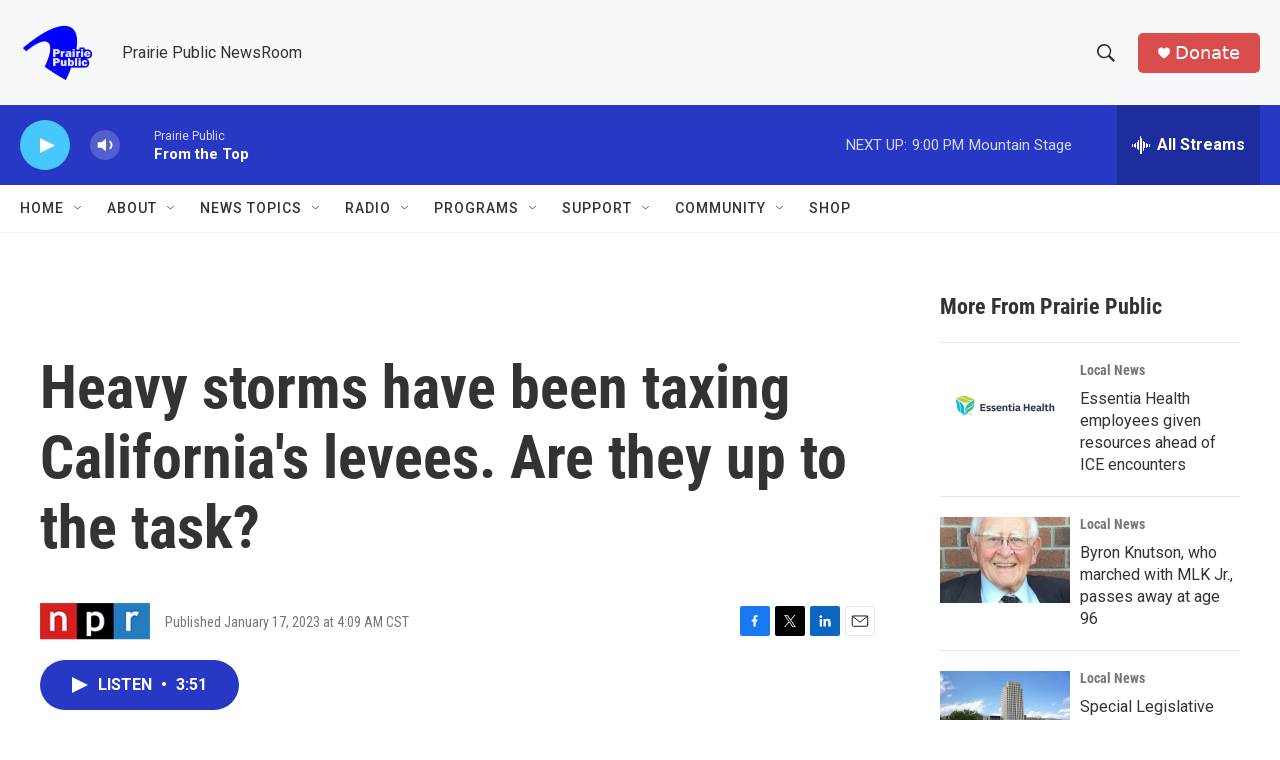

--- FILE ---
content_type: text/html; charset=utf-8
request_url: https://www.google.com/recaptcha/api2/aframe
body_size: -102
content:
<!DOCTYPE HTML><html><head><meta http-equiv="content-type" content="text/html; charset=UTF-8"></head><body><script nonce="ZvTBxZ6HB6fCCkUk-AlOOw">/** Anti-fraud and anti-abuse applications only. See google.com/recaptcha */ try{var clients={'sodar':'https://pagead2.googlesyndication.com/pagead/sodar?'};window.addEventListener("message",function(a){try{if(a.source===window.parent){var b=JSON.parse(a.data);var c=clients[b['id']];if(c){var d=document.createElement('img');d.src=c+b['params']+'&rc='+(localStorage.getItem("rc::a")?sessionStorage.getItem("rc::b"):"");window.document.body.appendChild(d);sessionStorage.setItem("rc::e",parseInt(sessionStorage.getItem("rc::e")||0)+1);localStorage.setItem("rc::h",'1768790898419');}}}catch(b){}});window.parent.postMessage("_grecaptcha_ready", "*");}catch(b){}</script></body></html>

--- FILE ---
content_type: text/javascript
request_url: https://polo.feathr.co/v1/analytics/match/script.js?a_id=6914ade88079880fccded009&pk=feathr
body_size: -596
content:
(function (w) {
    
        
    if (typeof w.feathr === 'function') {
        w.feathr('integrate', 'ttd', '696d9b706e9356000281b94a');
    }
        
        
    if (typeof w.feathr === 'function') {
        w.feathr('match', '696d9b706e9356000281b94a');
    }
        
    
}(window));